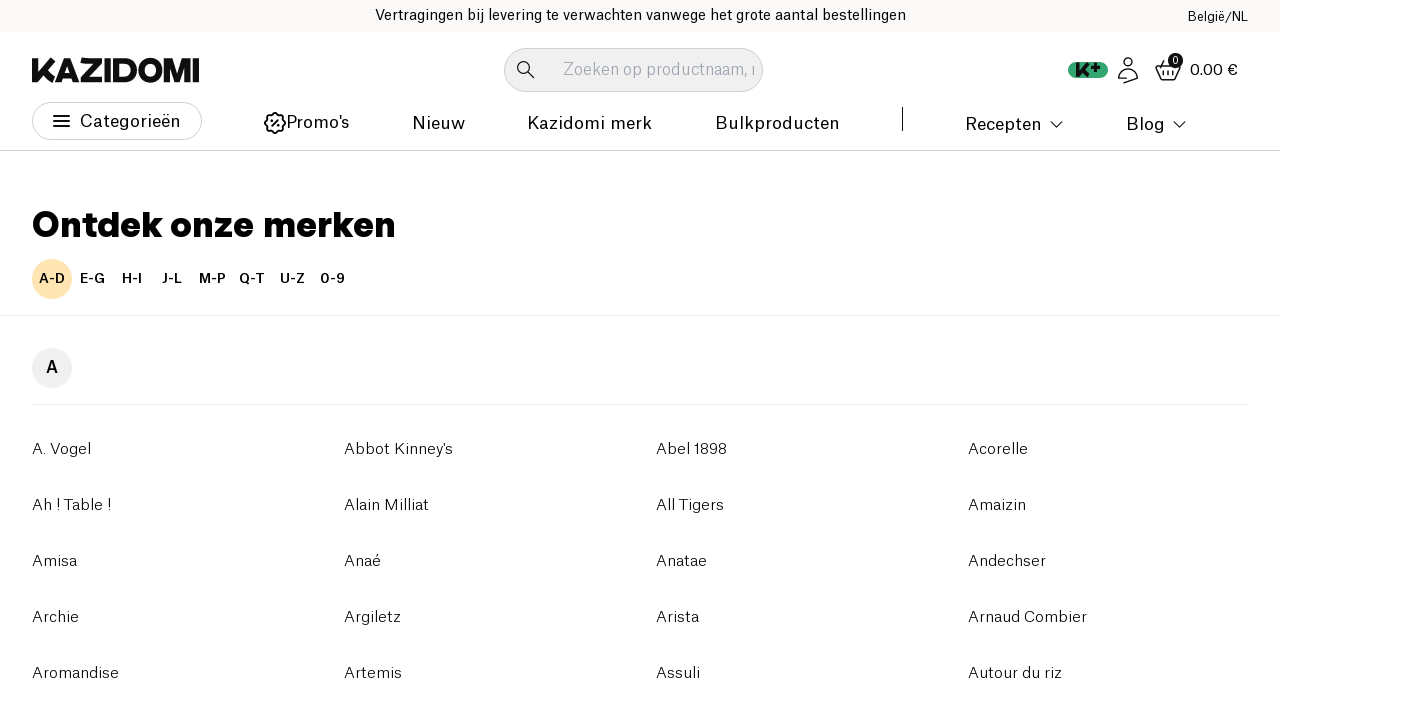

--- FILE ---
content_type: image/svg+xml
request_url: https://aicdn.speedsize.com/54b53e1d-47a6-4f42-8122-1c85f7171092/https://www.kazidomi.com/icons/cross.svg?speedsize=mxw_16
body_size: -16
content:
<svg width="14" height="14" viewBox="0 0 14 14" fill="none" xmlns="http://www.w3.org/2000/svg">
<path d="M12.657 1.34326L7.00012 7.00012M7.00012 7.00012L1.34326 12.657M7.00012 7.00012L12.657 12.657M7.00012 7.00012L1.34326 1.34326" stroke="#0F0F0F" stroke-width="1.2"/>
</svg>


--- FILE ---
content_type: image/svg+xml
request_url: https://www.kazidomi.com/icons/cross.svg
body_size: -518
content:
<svg width="14" height="14" viewBox="0 0 14 14" fill="none" xmlns="http://www.w3.org/2000/svg">
<path d="M12.657 1.34326L7.00012 7.00012M7.00012 7.00012L1.34326 12.657M7.00012 7.00012L12.657 12.657M7.00012 7.00012L1.34326 1.34326" stroke="#0F0F0F" stroke-width="1.2"/>
</svg>


--- FILE ---
content_type: application/javascript; charset=UTF-8
request_url: https://www.kazidomi.com/_next/static/js/app/%5Blocale%5D/(shop)/(search)/marques/page.5d396090.js
body_size: 1993
content:
(self.webpackChunk_N_E=self.webpackChunk_N_E||[]).push([[3268],{1472:(e,s,r)=>{"use strict";r.d(s,{default:()=>d});var n=r(95155),a=r(12115),i=r(98500),o=r.n(i),t=r(72733),c=r(61665);let l=["A-D","E-G","H-I","J-L","M-P","Q-T","U-Z","0-9"];function d({initialData:e,locale:s}){let[r,i]=(0,a.useState)(e);if(!r||0===Object.keys(r).length)return(0,n.jsx)("div",{className:"container pt-spacing-7",children:"Chargement des marques..."});let d=(0,c.useTranslations)("metas"),p=a.memo(({letter:e,brands:s,locale:r})=>(0,n.jsxs)(n.Fragment,{children:[(0,n.jsx)("div",{className:"border-b border-grey6 pb-spacing-2 mb-spacing-4",children:(0,n.jsx)("span",{className:"flex-center font-medium w-spacing-5 h-spacing-5 bg-grey6 rounded-full xs:w-full",children:e})}),(0,n.jsx)("ul",{className:"grid gap-spacing-4 min-md:!grid-cols-4 min-sm:grid-cols-3 grid-cols-2 mb-spacing-7",children:s.map((e,s)=>(0,n.jsx)("li",{children:(0,n.jsx)(o(),{className:"text-body-15 font-light hover:underline",href:`${t.Ay.marques(r)}/${e.slug}`,title:e.name,children:e.name})},`brand-item-${s}`))})]}));return(0,n.jsxs)(n.Fragment,{children:[(0,n.jsx)("div",{className:"container pt-spacing-7 md:pt-spacing-4",children:(0,n.jsx)("h1",{className:"text-heading-36 font-faro md:text-heading-24",children:d("brands_list.title_h1")})}),(0,n.jsx)("div",{className:"top-0 sticky py-spacing-2 bg-white border-b border-grey6 min-md:flex-wrap",children:(0,n.jsx)("div",{className:"container overflow-visible",children:(0,n.jsx)("ul",{className:"flex",children:l.map((e,s)=>(0,n.jsx)("li",{children:(0,n.jsx)("a",{href:`#${e}`,className:`flex-center w-spacing-5 h-spacing-5 font-medium text-body-13 rounded-full transition duration-300 hover:bg-tint-48 ${0===s?"bg-tint-48":""}`,children:e})},`${s}-brand`))})})}),(0,n.jsx)("section",{className:"container pt-spacing-4",children:l.map((e,a)=>(0,n.jsx)("div",{id:e,children:(e=>{let s=[],[r,n]=e.split("-"),a=r.charCodeAt(0),i=n.charCodeAt(0);for(let e=a;e<=i;e++)s.push(String.fromCharCode(e));return s})(e).map((e,a)=>r[e]&&(0,n.jsx)(p,{letter:e,brands:r[e],locale:s},e))},`${a}-brand-letter`))})]})}},72733:(e,s,r)=>{"use strict";r.d(s,{Ay:()=>n});let n={login:e=>`/${e}/login`,checkout:e=>`/${e}/commande/checkout`,checkout_payment:(e,s)=>`/${e}/commande/checkout-payment/${s}`,register:e=>`/${e}/register`,take_membership:(e,s)=>({en:`/en/take-a-membership${s?`?${s}`:""}`,fr:`/fr/devenir-membre${s?`?${s}`:""}`,nl:`/nl/lid-worden${s?`?${s}`:""}`})[e],about:e=>({en:"/en/pages/about-us",fr:"/fr/pages/a-propos",nl:"/nl/pages/over-ons"})[e],kazidomi_membership:e=>({en:"/en/pages/kazidomi-membership",fr:"/fr/pages/devenez-membre-kazidomi",nl:"/nl/pages/kazidomi-lidmaatschap"})[e],our_commitments:e=>({en:"/en/pages/our-commitments",fr:"/fr/pages/nos-engagements",nl:"/nl/pages/onze-verplichtingen"})[e],selection_criteria:e=>({en:"/en/pages/selection-criteria",fr:"/fr/pages/criteres-selection",nl:"/nl/pages/selectiecriteria"})[e],sponsorship:e=>({en:"/en/pages/discover-our-sponsorship-system",fr:"/fr/pages/decouvrir-notre-parrainage",nl:"/nl/pages/ontdek-ons-sponsorsysteem"})[e],about_delivery:e=>({en:"/en/pages/all-about-delivery",fr:"/fr/pages/tout-savoir-sur-la-livraison",nl:"/nl/pages/alles-over-bezorgen"})[e],help_center:()=>"https://kazidomi.helpscoutdocs.com",contact_us:e=>({en:"https://kazidomi.helpscoutdocs.com/article/193-how-to-contact-us",fr:"https://kazidomi.helpscoutdocs.com/article/26-comment-nous-contacter",nl:"https://kazidomi.helpscoutdocs.com/article/214-hoe-kan-je-ons-contacteren"})[e],box:e=>({en:"/fr/pages/nos-offres-b2b",fr:"/fr/pages/nos-offres-b2b",nl:"/fr/pages/nos-offres-b2b"})[e],privacy:e=>({en:"/en/pages/confidentiality-politics",fr:"/fr/pages/politique-de-confidentialite",nl:"/nl/pages/privacybeleid"})[e],general_conditions:e=>({en:"/en/pages/terms-and-conditions",fr:"/fr/pages/conditions-generales-de-vente",nl:"/nl/pages/verkoopvoorwaarden"})[e],reviews_conditions:e=>({en:"/en/pages/terms-and-conditions#online-review-policy",fr:"/fr/pages/conditions-generales-de-vente#politique-davis-en-ligne",nl:"/nl/pages/verkoopvoorwaarden"})[e],influ:e=>({en:"/fr/pages/programme-influence",fr:"/fr/pages/programme-influence",nl:"/fr/pages/programme-influence"})[e],home:e=>`/${e}`,faq:()=>"https://kazidomi.helpscoutdocs.com/",deals:e=>({en:"/en/deals",fr:"/fr/promotions",nl:"/nl/promoties"})[e],nouveaux:e=>({en:"/en/new-products",fr:"/fr/nouveaux-produits",nl:"/nl/nieuwe-producten"})[e],back_in_stock:e=>({en:"/en/back-in-stock",fr:"/fr/retour-en-stock",nl:"/nl/back-in-stock"})[e],my_products:e=>`/${e}/my-products`,search_marques:(e,s)=>`/${e}/marques/${s}`,search:e=>`/${e}/product/search`,preference:(e,s)=>`/${e}/preferences/${s}`,preferences:e=>`/${e}/characteristics/list`,bestsellers:e=>`/${e}/bestsellers`,shopping:e=>`/${e}/shop`,fresh:e=>`/${e}/frais/decouvrez-nos-produits-frais`,marques:e=>`/${e}/marques`,checkout_payment:(e,s,r)=>`/${e}/commande/${s}/${r}`,commande:e=>`/${e}/commande`,brand:(e,s)=>`/${e}/marques/${s}`,brands:e=>`/${e}/marques`,product:(e,s)=>`/${e}/catalogue/produits/${s}`,giftcard:(e,s)=>`/${e}/giftcard${s?`?id=${s}`:""}`,my_account:e=>`/${e}/account/my-account`,my_referral_program:e=>`/${e}/account/my-referral`,landing_page:(e,s)=>`/${e}/${s}`,page:(e,s)=>`/${e}/pages/${s}`,delivery:e=>`/${e}/delivery`,free_paid:e=>{},connect_facebook:()=>"/connect/facebook",connect_google:()=>"/connect/google",addresses:e=>`/${e}/account/addresses`,wishlists:e=>`/${e}/account/wishlists`,wishlist_share:(e,s)=>`/${e}/account/wishlists/share/${s}`,my_wishlist:(e,s)=>`/${e}/account/wishlists/my-wishlists/${s}`,card_detail_update:e=>`/${e}/account/card-details/update`,my_wishlists:e=>`/${e}/account/wishlists/my-wishlists`,liked_items:e=>`/${e}/account/wishlists/liked-items`,last_shop:e=>`/${e}/account/wishlists/my-last-shop`,orders:e=>`/${e}/account/my-order`,my_membership:e=>`/${e}/account/my-membership`,my_offer:e=>`/${e}/account/my-offer`,my_discount:e=>`/${e}/account/my-discount`,my_reviews:e=>`/${e}/account/my-reviews`,my_referral:e=>`/${e}/account/my-referral`,kazidomi_insights_profiles_and_preferences:e=>`/${e}/account/kazidomi-insights/profiles-and-preferences`,add_member:e=>`/${e}/account/kazidomi-insights/profiles-and-preferences/add`,update_member:(e,s)=>`/${e}/account/kazidomi-insights/profiles-and-preferences/update/${s}`,recipe_homepage:e=>`/${e}/recipe`,blog_homepage:e=>`/${e}/blog`,blog_category:(e,s)=>`/${e}/blog/${s}`,blog_publication:(e,s,r)=>`/${e}/blog/${s}/${r}`,recipe_category:(e,s)=>`/${e}/recipe/${s}`,recipe_detail:(e,s,r)=>`/${e}/recipe/${s}/${r}`,category:(e,s)=>`/${e}/catalogue/${s}`,customer_support:e=>`/${e}/customer-support`,order_confirmation:(e,s)=>`/${e}/checkout/confirmation/${s}`,catalogue:e=>`/${e}/catalogue`,membership_offboarding:e=>`/${e}/my-membership/offboarding`,reset_password:e=>`/${e}/user/reset/get_email`,update_password:e=>`/${e}/reset_password`,check_membership:(e,s)=>`/${e}/take-a-membership/check-payment/${s}`,plan:e=>`/${e}/plan-du-site`,bio:(e,s)=>`/${e}/bio/${s}`,kazidomi_insights:e=>`/${e}/kazidomi-insights`,salt_grocery:e=>`/${e}/catalogue/epicerie-salee`,sweet_grocery:e=>`/${e}/catalogue/epicerie-sucree`}},74590:(e,s,r)=>{Promise.resolve().then(r.bind(r,1472))}},e=>{e.O(0,[1665,8500,9993,7358],()=>e(e.s=74590)),_N_E=e.O()}]);